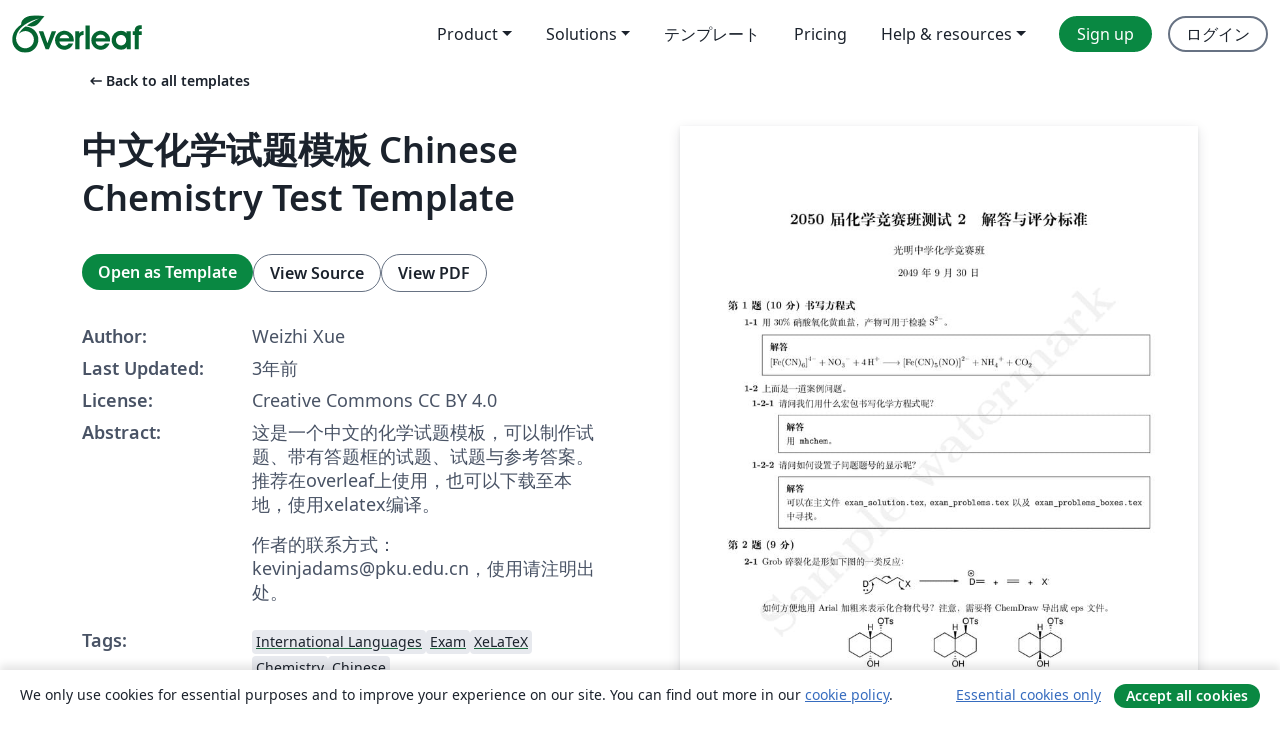

--- FILE ---
content_type: text/html; charset=utf-8
request_url: https://ja.overleaf.com/latex/templates/zhong-wen-hua-xue-shi-ti-mo-ban-chinese-chemistry-test-template/bnqwffnwhpjy
body_size: 13245
content:
<!DOCTYPE html><html lang="ja"><head><title translate="no">中文化学试题模板 Chinese Chemistry Test Template - Overleaf, オンラインLaTeXエディター</title><meta name="twitter:title" content="中文化学试题模板 Chinese Chemistry Test Template"><meta name="og:title" content="中文化学试题模板 Chinese Chemistry Test Template"><meta name="description" content="这是一个中文的化学试题模板，可以制作试题、带有答题框的试题、试题与参考答案。推荐在overleaf上使用，也可以下载至本地，使用xelatex编译。
作者的联系方式：kevinjadams@pku.edu.cn，使用请注明出处。"><meta itemprop="description" content="这是一个中文的化学试题模板，可以制作试题、带有答题框的试题、试题与参考答案。推荐在overleaf上使用，也可以下载至本地，使用xelatex编译。
作者的联系方式：kevinjadams@pku.edu.cn，使用请注明出处。"><meta itemprop="image" content="https://writelatex.s3.amazonaws.com/published_ver/27209.jpeg?X-Amz-Expires=14400&amp;X-Amz-Date=20260129T200427Z&amp;X-Amz-Algorithm=AWS4-HMAC-SHA256&amp;X-Amz-Credential=AKIAWJBOALPNFPV7PVH5/20260129/us-east-1/s3/aws4_request&amp;X-Amz-SignedHeaders=host&amp;X-Amz-Signature=5ef6b0c1a49df2bb3fe2093e9ef0cb5d744f63888d0481fd39ad1f5353fa487e"><meta name="image" content="https://writelatex.s3.amazonaws.com/published_ver/27209.jpeg?X-Amz-Expires=14400&amp;X-Amz-Date=20260129T200427Z&amp;X-Amz-Algorithm=AWS4-HMAC-SHA256&amp;X-Amz-Credential=AKIAWJBOALPNFPV7PVH5/20260129/us-east-1/s3/aws4_request&amp;X-Amz-SignedHeaders=host&amp;X-Amz-Signature=5ef6b0c1a49df2bb3fe2093e9ef0cb5d744f63888d0481fd39ad1f5353fa487e"><meta itemprop="name" content="Overleaf, the Online LaTeX Editor"><meta name="twitter:card" content="summary"><meta name="twitter:site" content="@overleaf"><meta name="twitter:description" content="簡単に使用できるオンラインLaTeXエディター。インストール不要、リアルタイムコラボレーション、バージョン管理、何百種類のLaTeXテンプレートなど多数の機能。"><meta name="twitter:image" content="https://cdn.overleaf.com/img/ol-brand/overleaf_og_logo.png"><meta property="fb:app_id" content="400474170024644"><meta property="og:description" content="簡単に使用できるオンラインLaTeXエディター。インストール不要、リアルタイムコラボレーション、バージョン管理、何百種類のLaTeXテンプレートなど多数の機能。"><meta property="og:image" content="https://cdn.overleaf.com/img/ol-brand/overleaf_og_logo.png"><meta property="og:type" content="website"><meta name="viewport" content="width=device-width, initial-scale=1.0, user-scalable=yes"><link rel="icon" sizes="32x32" href="https://cdn.overleaf.com/favicon-32x32.png"><link rel="icon" sizes="16x16" href="https://cdn.overleaf.com/favicon-16x16.png"><link rel="icon" href="https://cdn.overleaf.com/favicon.svg" type="image/svg+xml"><link rel="apple-touch-icon" href="https://cdn.overleaf.com/apple-touch-icon.png"><link rel="mask-icon" href="https://cdn.overleaf.com/mask-favicon.svg" color="#046530"><link rel="canonical" href="https://ja.overleaf.com/latex/templates/zhong-wen-hua-xue-shi-ti-mo-ban-chinese-chemistry-test-template/bnqwffnwhpjy"><link rel="manifest" href="https://cdn.overleaf.com/web.sitemanifest"><link rel="stylesheet" href="https://cdn.overleaf.com/stylesheets/main-style-1797d3b86e72e3b71ba5.css" id="main-stylesheet"><link rel="alternate" href="https://www.overleaf.com/latex/templates/zhong-wen-hua-xue-shi-ti-mo-ban-chinese-chemistry-test-template/bnqwffnwhpjy" hreflang="en"><link rel="alternate" href="https://cs.overleaf.com/latex/templates/zhong-wen-hua-xue-shi-ti-mo-ban-chinese-chemistry-test-template/bnqwffnwhpjy" hreflang="cs"><link rel="alternate" href="https://es.overleaf.com/latex/templates/zhong-wen-hua-xue-shi-ti-mo-ban-chinese-chemistry-test-template/bnqwffnwhpjy" hreflang="es"><link rel="alternate" href="https://pt.overleaf.com/latex/templates/zhong-wen-hua-xue-shi-ti-mo-ban-chinese-chemistry-test-template/bnqwffnwhpjy" hreflang="pt"><link rel="alternate" href="https://fr.overleaf.com/latex/templates/zhong-wen-hua-xue-shi-ti-mo-ban-chinese-chemistry-test-template/bnqwffnwhpjy" hreflang="fr"><link rel="alternate" href="https://de.overleaf.com/latex/templates/zhong-wen-hua-xue-shi-ti-mo-ban-chinese-chemistry-test-template/bnqwffnwhpjy" hreflang="de"><link rel="alternate" href="https://sv.overleaf.com/latex/templates/zhong-wen-hua-xue-shi-ti-mo-ban-chinese-chemistry-test-template/bnqwffnwhpjy" hreflang="sv"><link rel="alternate" href="https://tr.overleaf.com/latex/templates/zhong-wen-hua-xue-shi-ti-mo-ban-chinese-chemistry-test-template/bnqwffnwhpjy" hreflang="tr"><link rel="alternate" href="https://it.overleaf.com/latex/templates/zhong-wen-hua-xue-shi-ti-mo-ban-chinese-chemistry-test-template/bnqwffnwhpjy" hreflang="it"><link rel="alternate" href="https://cn.overleaf.com/latex/templates/zhong-wen-hua-xue-shi-ti-mo-ban-chinese-chemistry-test-template/bnqwffnwhpjy" hreflang="zh-CN"><link rel="alternate" href="https://no.overleaf.com/latex/templates/zhong-wen-hua-xue-shi-ti-mo-ban-chinese-chemistry-test-template/bnqwffnwhpjy" hreflang="no"><link rel="alternate" href="https://ru.overleaf.com/latex/templates/zhong-wen-hua-xue-shi-ti-mo-ban-chinese-chemistry-test-template/bnqwffnwhpjy" hreflang="ru"><link rel="alternate" href="https://da.overleaf.com/latex/templates/zhong-wen-hua-xue-shi-ti-mo-ban-chinese-chemistry-test-template/bnqwffnwhpjy" hreflang="da"><link rel="alternate" href="https://ko.overleaf.com/latex/templates/zhong-wen-hua-xue-shi-ti-mo-ban-chinese-chemistry-test-template/bnqwffnwhpjy" hreflang="ko"><link rel="alternate" href="https://ja.overleaf.com/latex/templates/zhong-wen-hua-xue-shi-ti-mo-ban-chinese-chemistry-test-template/bnqwffnwhpjy" hreflang="ja"><link rel="preload" href="https://cdn.overleaf.com/js/ja-json-d33d3043a601c16911d4.js" as="script" nonce="8I7j72z3dxOkC5bFu+3LYg=="><script type="text/javascript" nonce="8I7j72z3dxOkC5bFu+3LYg==" id="ga-loader" data-ga-token="UA-112092690-1" data-ga-token-v4="G-RV4YBCCCWJ" data-cookie-domain=".overleaf.com" data-session-analytics-id="355073e4-d32b-4ac9-801b-4f42627e2620">var gaSettings = document.querySelector('#ga-loader').dataset;
var gaid = gaSettings.gaTokenV4;
var gaToken = gaSettings.gaToken;
var cookieDomain = gaSettings.cookieDomain;
var sessionAnalyticsId = gaSettings.sessionAnalyticsId;
if(gaid) {
    var additionalGaConfig = sessionAnalyticsId ? { 'user_id': sessionAnalyticsId } : {};
    window.dataLayer = window.dataLayer || [];
    function gtag(){
        dataLayer.push(arguments);
    }
    gtag('js', new Date());
    gtag('config', gaid, { 'anonymize_ip': true, ...additionalGaConfig });
}
if (gaToken) {
    window.ga = window.ga || function () {
        (window.ga.q = window.ga.q || []).push(arguments);
    }, window.ga.l = 1 * new Date();
}
var loadGA = window.olLoadGA = function() {
    if (gaid) {
        var s = document.createElement('script');
        s.setAttribute('async', 'async');
        s.setAttribute('src', 'https://www.googletagmanager.com/gtag/js?id=' + gaid);
        document.querySelector('head').append(s);
    } 
    if (gaToken) {
        (function(i,s,o,g,r,a,m){i['GoogleAnalyticsObject']=r;i[r]=i[r]||function(){
        (i[r].q=i[r].q||[]).push(arguments)},i[r].l=1*new Date();a=s.createElement(o),
        m=s.getElementsByTagName(o)[0];a.async=1;a.src=g;m.parentNode.insertBefore(a,m)
        })(window,document,'script','//www.google-analytics.com/analytics.js','ga');
        ga('create', gaToken, cookieDomain.replace(/^\./, ""));
        ga('set', 'anonymizeIp', true);
        if (sessionAnalyticsId) {
            ga('set', 'userId', sessionAnalyticsId);
        }
        ga('send', 'pageview');
    }
};
// Check if consent given (features/cookie-banner)
var oaCookie = document.cookie.split('; ').find(function(cookie) {
    return cookie.startsWith('oa=');
});
if(oaCookie) {
    var oaCookieValue = oaCookie.split('=')[1];
    if(oaCookieValue === '1') {
        loadGA();
    }
}
</script><meta name="ol-csrfToken" content="NZTVm4ov-nBsolFggSGL-oivAb9_UHh9ctNY"><meta name="ol-baseAssetPath" content="https://cdn.overleaf.com/"><meta name="ol-mathJaxPath" content="/js/libs/mathjax-3.2.2/es5/tex-svg-full.js"><meta name="ol-dictionariesRoot" content="/js/dictionaries/0.0.3/"><meta name="ol-usersEmail" content=""><meta name="ol-ab" data-type="json" content="{}"><meta name="ol-user_id"><meta name="ol-i18n" data-type="json" content="{&quot;currentLangCode&quot;:&quot;ja&quot;}"><meta name="ol-ExposedSettings" data-type="json" content="{&quot;isOverleaf&quot;:true,&quot;appName&quot;:&quot;Overleaf&quot;,&quot;adminEmail&quot;:&quot;support@overleaf.com&quot;,&quot;dropboxAppName&quot;:&quot;Overleaf&quot;,&quot;ieeeBrandId&quot;:15,&quot;hasAffiliationsFeature&quot;:true,&quot;hasSamlFeature&quot;:true,&quot;samlInitPath&quot;:&quot;/saml/ukamf/init&quot;,&quot;hasLinkUrlFeature&quot;:true,&quot;hasLinkedProjectFileFeature&quot;:true,&quot;hasLinkedProjectOutputFileFeature&quot;:true,&quot;siteUrl&quot;:&quot;https://www.overleaf.com&quot;,&quot;emailConfirmationDisabled&quot;:false,&quot;maxEntitiesPerProject&quot;:2000,&quot;maxUploadSize&quot;:52428800,&quot;projectUploadTimeout&quot;:120000,&quot;recaptchaSiteKey&quot;:&quot;6LebiTwUAAAAAMuPyjA4pDA4jxPxPe2K9_ndL74Q&quot;,&quot;recaptchaDisabled&quot;:{&quot;invite&quot;:true,&quot;login&quot;:false,&quot;passwordReset&quot;:false,&quot;register&quot;:false,&quot;addEmail&quot;:false},&quot;textExtensions&quot;:[&quot;tex&quot;,&quot;latex&quot;,&quot;sty&quot;,&quot;cls&quot;,&quot;bst&quot;,&quot;bib&quot;,&quot;bibtex&quot;,&quot;txt&quot;,&quot;tikz&quot;,&quot;mtx&quot;,&quot;rtex&quot;,&quot;md&quot;,&quot;asy&quot;,&quot;lbx&quot;,&quot;bbx&quot;,&quot;cbx&quot;,&quot;m&quot;,&quot;lco&quot;,&quot;dtx&quot;,&quot;ins&quot;,&quot;ist&quot;,&quot;def&quot;,&quot;clo&quot;,&quot;ldf&quot;,&quot;rmd&quot;,&quot;lua&quot;,&quot;gv&quot;,&quot;mf&quot;,&quot;yml&quot;,&quot;yaml&quot;,&quot;lhs&quot;,&quot;mk&quot;,&quot;xmpdata&quot;,&quot;cfg&quot;,&quot;rnw&quot;,&quot;ltx&quot;,&quot;inc&quot;],&quot;editableFilenames&quot;:[&quot;latexmkrc&quot;,&quot;.latexmkrc&quot;,&quot;makefile&quot;,&quot;gnumakefile&quot;],&quot;validRootDocExtensions&quot;:[&quot;tex&quot;,&quot;Rtex&quot;,&quot;ltx&quot;,&quot;Rnw&quot;],&quot;fileIgnorePattern&quot;:&quot;**/{{__MACOSX,.git,.texpadtmp,.R}{,/**},.!(latexmkrc),*.{dvi,aux,log,toc,out,pdfsync,synctex,synctex(busy),fdb_latexmk,fls,nlo,ind,glo,gls,glg,bbl,blg,doc,docx,gz,swp}}&quot;,&quot;sentryAllowedOriginRegex&quot;:&quot;^(https://[a-z]+\\\\.overleaf.com|https://cdn.overleaf.com|https://compiles.overleafusercontent.com)/&quot;,&quot;sentryDsn&quot;:&quot;https://4f0989f11cb54142a5c3d98b421b930a@app.getsentry.com/34706&quot;,&quot;sentryEnvironment&quot;:&quot;production&quot;,&quot;sentryRelease&quot;:&quot;d7a3252fc4590f5fd12ed1b882faca7e38f3a208&quot;,&quot;hotjarId&quot;:&quot;5148484&quot;,&quot;hotjarVersion&quot;:&quot;6&quot;,&quot;enableSubscriptions&quot;:true,&quot;gaToken&quot;:&quot;UA-112092690-1&quot;,&quot;gaTokenV4&quot;:&quot;G-RV4YBCCCWJ&quot;,&quot;propensityId&quot;:&quot;propensity-001384&quot;,&quot;cookieDomain&quot;:&quot;.overleaf.com&quot;,&quot;templateLinks&quot;:[{&quot;name&quot;:&quot;Journal articles&quot;,&quot;url&quot;:&quot;/gallery/tagged/academic-journal&quot;,&quot;trackingKey&quot;:&quot;academic-journal&quot;},{&quot;name&quot;:&quot;Books&quot;,&quot;url&quot;:&quot;/gallery/tagged/book&quot;,&quot;trackingKey&quot;:&quot;book&quot;},{&quot;name&quot;:&quot;Formal letters&quot;,&quot;url&quot;:&quot;/gallery/tagged/formal-letter&quot;,&quot;trackingKey&quot;:&quot;formal-letter&quot;},{&quot;name&quot;:&quot;Assignments&quot;,&quot;url&quot;:&quot;/gallery/tagged/homework&quot;,&quot;trackingKey&quot;:&quot;homework-assignment&quot;},{&quot;name&quot;:&quot;Posters&quot;,&quot;url&quot;:&quot;/gallery/tagged/poster&quot;,&quot;trackingKey&quot;:&quot;poster&quot;},{&quot;name&quot;:&quot;Presentations&quot;,&quot;url&quot;:&quot;/gallery/tagged/presentation&quot;,&quot;trackingKey&quot;:&quot;presentation&quot;},{&quot;name&quot;:&quot;Reports&quot;,&quot;url&quot;:&quot;/gallery/tagged/report&quot;,&quot;trackingKey&quot;:&quot;lab-report&quot;},{&quot;name&quot;:&quot;CVs and résumés&quot;,&quot;url&quot;:&quot;/gallery/tagged/cv&quot;,&quot;trackingKey&quot;:&quot;cv&quot;},{&quot;name&quot;:&quot;Theses&quot;,&quot;url&quot;:&quot;/gallery/tagged/thesis&quot;,&quot;trackingKey&quot;:&quot;thesis&quot;},{&quot;name&quot;:&quot;view_all&quot;,&quot;url&quot;:&quot;/latex/templates&quot;,&quot;trackingKey&quot;:&quot;view-all&quot;}],&quot;labsEnabled&quot;:true,&quot;wikiEnabled&quot;:true,&quot;templatesEnabled&quot;:true,&quot;cioWriteKey&quot;:&quot;2530db5896ec00db632a&quot;,&quot;cioSiteId&quot;:&quot;6420c27bb72163938e7d&quot;,&quot;linkedInInsightsPartnerId&quot;:&quot;7472905&quot;}"><meta name="ol-splitTestVariants" data-type="json" content="{&quot;hotjar-marketing&quot;:&quot;default&quot;}"><meta name="ol-splitTestInfo" data-type="json" content="{&quot;hotjar-marketing&quot;:{&quot;phase&quot;:&quot;release&quot;,&quot;badgeInfo&quot;:{&quot;tooltipText&quot;:&quot;&quot;,&quot;url&quot;:&quot;&quot;}}}"><meta name="ol-algolia" data-type="json" content="{&quot;appId&quot;:&quot;SK53GL4JLY&quot;,&quot;apiKey&quot;:&quot;9ac63d917afab223adbd2cd09ad0eb17&quot;,&quot;indexes&quot;:{&quot;wiki&quot;:&quot;learn-wiki&quot;,&quot;gallery&quot;:&quot;gallery-production&quot;}}"><meta name="ol-isManagedAccount" data-type="boolean"><meta name="ol-shouldLoadHotjar" data-type="boolean"></head><body class="website-redesign" data-theme="default"><a class="skip-to-content" href="#main-content">Skip to content</a><nav class="navbar navbar-default navbar-main navbar-expand-lg website-redesign-navbar" aria-label="Primary"><div class="container-fluid navbar-container"><div class="navbar-header"><a class="navbar-brand" href="/" aria-label="Overleaf"><div class="navbar-logo"></div></a></div><button class="navbar-toggler collapsed" id="navbar-toggle-btn" type="button" data-bs-toggle="collapse" data-bs-target="#navbar-main-collapse" aria-controls="navbar-main-collapse" aria-expanded="false" aria-label="Toggle ナビゲーション"><span class="material-symbols" aria-hidden="true" translate="no">menu</span></button><div class="navbar-collapse collapse" id="navbar-main-collapse"><ul class="nav navbar-nav navbar-right ms-auto" role="menubar"><!-- loop over header_extras--><li class="dropdown subdued" role="none"><button class="dropdown-toggle" aria-haspopup="true" aria-expanded="false" data-bs-toggle="dropdown" role="menuitem" event-tracking="menu-expand" event-tracking-mb="true" event-tracking-trigger="click" event-segmentation="{&quot;item&quot;:&quot;product&quot;,&quot;location&quot;:&quot;top-menu&quot;}">Product</button><ul class="dropdown-menu dropdown-menu-end" role="menu"><li role="none"><a class="dropdown-item" role="menuitem" href="/about/features-overview" event-tracking="menu-click" event-tracking-mb="true" event-tracking-trigger="click" event-segmentation='{"item":"premium-features","location":"top-menu"}'>機能</a></li><li role="none"><a class="dropdown-item" role="menuitem" href="/about/ai-features" event-tracking="menu-click" event-tracking-mb="true" event-tracking-trigger="click" event-segmentation='{"item":"ai-features","location":"top-menu"}'>AI</a></li></ul></li><li class="dropdown subdued" role="none"><button class="dropdown-toggle" aria-haspopup="true" aria-expanded="false" data-bs-toggle="dropdown" role="menuitem" event-tracking="menu-expand" event-tracking-mb="true" event-tracking-trigger="click" event-segmentation="{&quot;item&quot;:&quot;solutions&quot;,&quot;location&quot;:&quot;top-menu&quot;}">Solutions</button><ul class="dropdown-menu dropdown-menu-end" role="menu"><li role="none"><a class="dropdown-item" role="menuitem" href="/for/enterprises" event-tracking="menu-click" event-tracking-mb="true" event-tracking-trigger="click" event-segmentation='{"item":"enterprises","location":"top-menu"}'>For business</a></li><li role="none"><a class="dropdown-item" role="menuitem" href="/for/universities" event-tracking="menu-click" event-tracking-mb="true" event-tracking-trigger="click" event-segmentation='{"item":"universities","location":"top-menu"}'>For universities</a></li><li role="none"><a class="dropdown-item" role="menuitem" href="/for/government" event-tracking="menu-click" event-tracking-mb="true" event-tracking-trigger="click" event-segmentation='{"item":"government","location":"top-menu"}'>For government</a></li><li role="none"><a class="dropdown-item" role="menuitem" href="/for/publishers" event-tracking="menu-click" event-tracking-mb="true" event-tracking-trigger="click" event-segmentation='{"item":"publishers","location":"top-menu"}'>For publishers</a></li><li role="none"><a class="dropdown-item" role="menuitem" href="/about/customer-stories" event-tracking="menu-click" event-tracking-mb="true" event-tracking-trigger="click" event-segmentation='{"item":"customer-stories","location":"top-menu"}'>Customer stories</a></li></ul></li><li class="subdued" role="none"><a class="nav-link subdued" role="menuitem" href="/latex/templates" event-tracking="menu-click" event-tracking-mb="true" event-tracking-trigger="click" event-segmentation='{"item":"templates","location":"top-menu"}'>テンプレート</a></li><li class="subdued" role="none"><a class="nav-link subdued" role="menuitem" href="/user/subscription/plans" event-tracking="menu-click" event-tracking-mb="true" event-tracking-trigger="click" event-segmentation='{"item":"pricing","location":"top-menu"}'>Pricing</a></li><li class="dropdown subdued nav-item-help" role="none"><button class="dropdown-toggle" aria-haspopup="true" aria-expanded="false" data-bs-toggle="dropdown" role="menuitem" event-tracking="menu-expand" event-tracking-mb="true" event-tracking-trigger="click" event-segmentation="{&quot;item&quot;:&quot;help-and-resources&quot;,&quot;location&quot;:&quot;top-menu&quot;}">Help & resources</button><ul class="dropdown-menu dropdown-menu-end" role="menu"><li role="none"><a class="dropdown-item" role="menuitem" href="/learn" event-tracking="menu-click" event-tracking-mb="true" event-tracking-trigger="click" event-segmentation='{"item":"learn","location":"top-menu"}'>ドキュメンテーション</a></li><li role="none"><a class="dropdown-item" role="menuitem" href="/for/community/resources" event-tracking="menu-click" event-tracking-mb="true" event-tracking-trigger="click" event-segmentation='{"item":"help-guides","location":"top-menu"}'>Help guides</a></li><li role="none"><a class="dropdown-item" role="menuitem" href="/about/why-latex" event-tracking="menu-click" event-tracking-mb="true" event-tracking-trigger="click" event-segmentation='{"item":"why-latex","location":"top-menu"}'>Why LaTeX?</a></li><li role="none"><a class="dropdown-item" role="menuitem" href="/blog" event-tracking="menu-click" event-tracking-mb="true" event-tracking-trigger="click" event-segmentation='{"item":"blog","location":"top-menu"}'>ブログ</a></li><li role="none"><a class="dropdown-item" role="menuitem" data-ol-open-contact-form-modal="contact-us" data-bs-target="#contactUsModal" href data-bs-toggle="modal" event-tracking="menu-click" event-tracking-mb="true" event-tracking-trigger="click" event-segmentation='{"item":"contact","location":"top-menu"}'><span>お問い合わせ</span></a></li></ul></li><!-- logged out--><!-- register link--><li class="primary" role="none"><a class="nav-link" role="menuitem" href="/register" event-tracking="menu-click" event-tracking-action="clicked" event-tracking-trigger="click" event-tracking-mb="true" event-segmentation='{"page":"/latex/templates/zhong-wen-hua-xue-shi-ti-mo-ban-chinese-chemistry-test-template/bnqwffnwhpjy","item":"register","location":"top-menu"}'>Sign up</a></li><!-- login link--><li role="none"><a class="nav-link" role="menuitem" href="/login" event-tracking="menu-click" event-tracking-action="clicked" event-tracking-trigger="click" event-tracking-mb="true" event-segmentation='{"page":"/latex/templates/zhong-wen-hua-xue-shi-ti-mo-ban-chinese-chemistry-test-template/bnqwffnwhpjy","item":"login","location":"top-menu"}'>ログイン</a></li><!-- projects link and account menu--></ul></div></div></nav><main class="gallery content content-page" id="main-content"><div class="container"><div class="row previous-page-link-container"><div class="col-lg-6"><a class="previous-page-link" href="/latex/templates"><span class="material-symbols material-symbols-rounded" aria-hidden="true" translate="no">arrow_left_alt</span>Back to all templates</a></div></div><div class="row"><div class="col-md-6 template-item-left-section"><div class="row"><div class="col-md-12"><div class="gallery-item-title"><h1 class="h2">中文化学试题模板 Chinese Chemistry Test Template</h1></div></div></div><div class="row cta-links-container"><div class="col-md-12 cta-links"><a class="btn btn-primary cta-link" href="/project/new/template/27209?id=501557907&amp;latexEngine=xelatex&amp;mainFile=exam_solution.tex&amp;templateName=%E4%B8%AD%E6%96%87%E5%8C%96%E5%AD%A6%E8%AF%95%E9%A2%98%E6%A8%A1%E6%9D%BF+Chinese+Chemistry+Test+Template&amp;texImage=texlive-full%3A2025.1" event-tracking-mb="true" event-tracking="gallery-open-template" event-tracking-trigger="click">Open as Template</a><button class="btn btn-secondary cta-link" data-bs-toggle="modal" data-bs-target="#modalViewSource" event-tracking-mb="true" event-tracking="gallery-view-source" event-tracking-trigger="click">View Source</button><a class="btn btn-secondary cta-link" href="/latex/templates/zhong-wen-hua-xue-shi-ti-mo-ban-chinese-chemistry-test-template/bnqwffnwhpjy.pdf" target="_blank" event-tracking-mb="true" event-tracking="gallery-download-pdf" event-tracking-trigger="click">View PDF</a></div></div><div class="template-details-container"><div class="template-detail"><div><b>Author:</b></div><div>Weizhi Xue</div></div><div class="template-detail"><div><b>Last Updated:</b></div><div><span data-bs-toggle="tooltip" data-bs-placement="bottom" data-timestamp-for-title="1671975886">3年前</span></div></div><div class="template-detail"><div><b>License:</b></div><div>Creative Commons CC BY 4.0</div></div><div class="template-detail"><div><b>Abstract:</b></div><div class="gallery-abstract" data-ol-mathjax><p>这是一个中文的化学试题模板，可以制作试题、带有答题框的试题、试题与参考答案。推荐在overleaf上使用，也可以下载至本地，使用xelatex编译。</p>
<p>作者的联系方式：kevinjadams@pku.edu.cn，使用请注明出处。</p></div></div><div class="template-detail tags"><div><b>Tags:</b></div><div><div class="badge-link-list"><a class="badge-link badge-link-light" href="/gallery/tagged/international-languages"><span class="badge text-dark bg-light"><span class="badge-content" data-badge-tooltip data-bs-placement="bottom" data-bs-title="International Languages">International Languages</span></span></a><a class="badge-link badge-link-light" href="/gallery/tagged/exam"><span class="badge text-dark bg-light"><span class="badge-content" data-badge-tooltip data-bs-placement="bottom" data-bs-title="Exam">Exam</span></span></a><a class="badge-link badge-link-light" href="/gallery/tagged/xelatex"><span class="badge text-dark bg-light"><span class="badge-content" data-badge-tooltip data-bs-placement="bottom" data-bs-title="XeLaTeX">XeLaTeX</span></span></a><a class="badge-link badge-link-light" href="/gallery/tagged/chemistry"><span class="badge text-dark bg-light"><span class="badge-content" data-badge-tooltip data-bs-placement="bottom" data-bs-title="Chemistry">Chemistry</span></span></a><a class="badge-link badge-link-light" href="/gallery/tagged/chinese"><span class="badge text-dark bg-light"><span class="badge-content" data-badge-tooltip data-bs-placement="bottom" data-bs-title="Chinese">Chinese</span></span></a></div></div></div></div></div><div class="col-md-6 template-item-right-section"><div class="entry"><div class="row"><div class="col-md-12"><div class="gallery-large-pdf-preview"><img src="https://writelatex.s3.amazonaws.com/published_ver/27209.jpeg?X-Amz-Expires=14400&amp;X-Amz-Date=20260129T200427Z&amp;X-Amz-Algorithm=AWS4-HMAC-SHA256&amp;X-Amz-Credential=AKIAWJBOALPNFPV7PVH5/20260129/us-east-1/s3/aws4_request&amp;X-Amz-SignedHeaders=host&amp;X-Amz-Signature=5ef6b0c1a49df2bb3fe2093e9ef0cb5d744f63888d0481fd39ad1f5353fa487e" alt="中文化学试题模板 Chinese Chemistry Test Template"></div></div></div></div></div></div><div class="row section-row"><div class="col-md-12"><div class="begin-now-card"><div class="card card-pattern"><div class="card-body"><p class="dm-mono"><span class="font-size-display-xs"><span class="text-purple-bright">\begin</span><wbr><span class="text-green-bright">{</span><span>now</span><span class="text-green-bright">}</span></span></p><p>Discover why over 25 million people worldwide trust Overleaf with their work.</p><p class="card-links"><a class="btn btn-primary card-link" href="/register">Sign up for free</a><a class="btn card-link btn-secondary" href="/user/subscription/plans">Explore all plans</a></p></div></div></div></div></div></div></main><div class="modal fade" id="modalViewSource" tabindex="-1" role="dialog" aria-labelledby="modalViewSourceTitle" aria-hidden="true"><div class="modal-dialog" role="document"><div class="modal-content"><div class="modal-header"><h3 class="modal-title" id="modalViewSourceTitle">ソース</h3><button class="btn-close" type="button" data-bs-dismiss="modal" aria-label="Close"></button></div><div class="modal-body"><pre><code>\newif\ifkey \keytrue
\newif\ifanswer \answerfalse

\ifkey \documentclass[answers,10.5pt]{exam}
\else \documentclass[10.5pt]{exam}
\fi

\input{exam_info.tex}

\newcommand{\thisdoctype}{试题}
\ifkey \renewcommand{\thisdoctype}{试题与答卷} \fi
\ifkey \renewcommand{\thisdoctype}{解答与评分标准} \fi

\usepackage{ctex}
\usepackage{amsmath}
\usepackage{amssymb}
\usepackage{array}
\usepackage{bicaption}
\usepackage{booktabs}
\usepackage{braket}
\usepackage[justification=centering]{caption}
\captionsetup{font={small, bf}, skip=1pt}
\usepackage{cite}
\usepackage{comment}
\usepackage{framed}
\usepackage{geometry}
\geometry{left = 2.0cm, right = 2.0 cm, top = 2.0 cm, bottom = 2.0 cm}
\usepackage{graphicx}
\graphicspath{{figures/}} % ---!!!Specify the directory of your figures!!!---
\usepackage{lipsum}
\usepackage{mhchem}
\usepackage{multicol}
\usepackage{sectsty}
\usepackage{threeparttable}
\sectionfont{\centering}
% \setCJKmainfont{方正新书宋简体}[BoldFont=方正小标宋简体]
%\setCJKsansfont{Source Han Sans}
\usepackage{unicode-math}
% \setmainfont{XITS}
% \setmathfont{XITS Math}
\setsansfont{Arial}

% Defining Math Operators
\def\d{\mathrm{d}} % 微分算符的简化写法
\def\e{\mathrm{e}} % 指数e的简化写法
\def\i{\mathrm{i}} % 复数单位i的简化写法
\def\deg{\ensuremath{^{\circ}}} % 直接输入度
\def\degC{\ensuremath{^{\circ} \mathrm{C}}} % 优雅地输入摄氏度。这里为了和习惯对应，我们的
\def\Jmol{\ensuremath{\mathrm{J\cdot mol^{-1}}}} % KJ mol-1的简化命令。
\def\JmolK{\ensuremath{\mathrm{J\cdot mol^{-1}\cdot K^{-1}}}}
\def\kJmol{\ensuremath{\mathrm{kJ\cdot mol^{-1}}}}
\def\molpl{\ensuremath{\mathrm{mol\cdot L^{-1}}}}
\def\mmolpl{\ensuremath{\mathrm{mmol\cdot L^{-1}}}}
\def\kPa{\ensuremath{\mathrm{kPa}}}
\def\V{\ensuremath{\mathrm{V}}}

\newcommand{\tr}[1]{\textrm{#1}}
\newcommand{\Tr}[1]{\textrm{Tr}\left[#1\right]}
\newcommand{\ve}{\varepsilon} % epsilon的简化写法
\newcommand{\mm}{\mathrm} % mathrm的简化命令
\newcommand{\mb}{\mathbf}
\newcommand{\mc}{\mathcal}
\newcommand{\p}{\partial} % 偏微分算符的简化写法

% 设置题首，接受一个参数，将其放大、加粗
\newcommand{\questiontitle}[1]{\textbf{\large #1}}
% 设置化合物代号，接受一个参数，将其设置为 Arial 加粗
\newcommand{\compcode}[1]{\textbf{\textsf{#1}}}
% 设置答题框，接受一个参数，为答题框高度，默认只在答题纸制作 (\answertrue) 时使用
% 使用案例： \answerbox{5cm}
\newcommand{\answerbox}[1]{
    \ifanswer
    \begin{frame}{}
        \vspace{#1}
    \end{frame}
    \fi
}

\pagestyle{headandfoot}
\firstpageheadrule
\firstpageheader{\institution}{\testname}{\thisdoctype}
\runningheader{\institution}{\testname}{\thisdoctype}
\runningheadrule
\firstpagefooter{}{第\thepage\ 页（共\numpages 页）}{}
\runningfooter{}{第\thepage\ 页（共\numpages 页）}{}
\renewcommand{\solutiontitle}{\noindent\textbf{解答 }\par\noindent}
\renewcommand{\questionlabel}{\textbf{\large 第 \thequestion 题}}
\renewcommand{\thepartno}{\arabic{partno}}
\renewcommand{\partlabel}{\textbf{\thequestion-\thepartno}}
\renewcommand{\thesubpart}{\arabic{subpart}}
\renewcommand{\subpartlabel}{\textbf{\thequestion-\thepartno-\thesubpart}}
% Setting how the scores display
\pointname{ 分}
\pointformat{\textbf{\large(\thepoints)}}
\usepackage{draftwatermark, everypage}
\SetWatermarkText{\textbf{\watermarktext}}
\SetWatermarkLightness{0.95}
\SetWatermarkScale{0.4}

\begin{document}
    \title{\textbf{\testname \quad \thisdoctype}}
    \author{\institution}
    \date{\testdate}
    \maketitle

    \ifanswer \input{coverpage.tex} \fi
    
    \begin{questions}
        \input{1_equations.tex}
        \input{9_org1.tex}
    \end{questions}
\end{document}</code></pre></div><div class="modal-footer"><button class="btn btn-secondary" type="button" data-bs-dismiss="modal">閉じる</button></div></div></div></div><footer class="fat-footer hidden-print website-redesign-fat-footer"><div class="fat-footer-container"><div class="fat-footer-sections"><div class="footer-section" id="footer-brand"><a class="footer-brand" href="/" aria-label="Overleaf"></a></div><div class="footer-section"><h2 class="footer-section-heading">概要</h2><ul class="list-unstyled"><li><a href="/about">About us</a></li><li><a href="https://digitalscience.pinpointhq.com/">Careers</a></li><li><a href="/blog">ブログ</a></li></ul></div><div class="footer-section"><h2 class="footer-section-heading">Solutions</h2><ul class="list-unstyled"><li><a href="/for/enterprises">For business</a></li><li><a href="/for/universities">For universities</a></li><li><a href="/for/government">For government</a></li><li><a href="/for/publishers">For publishers</a></li><li><a href="/about/customer-stories">Customer stories</a></li></ul></div><div class="footer-section"><h2 class="footer-section-heading">Learn</h2><ul class="list-unstyled"><li><a href="/learn/latex/Learn_LaTeX_in_30_minutes">Learn LaTeX in 30 minutes</a></li><li><a href="/latex/templates">テンプレート</a></li><li><a href="/events/webinars">Webinars</a></li><li><a href="/learn/latex/Tutorials">Tutorials</a></li><li><a href="/learn/latex/Inserting_Images">How to insert images</a></li><li><a href="/learn/latex/Tables">How to create tables</a></li></ul></div><div class="footer-section"><h2 class="footer-section-heading">Pricing</h2><ul class="list-unstyled"><li><a href="/user/subscription/plans?itm_referrer=footer-for-indv">For individuals</a></li><li><a href="/user/subscription/plans?plan=group&amp;itm_referrer=footer-for-groups">For groups and organizations</a></li><li><a href="/user/subscription/plans?itm_referrer=footer-for-students#student-annual">For students</a></li></ul></div><div class="footer-section"><h2 class="footer-section-heading">Get involved</h2><ul class="list-unstyled"><li><a href="https://forms.gle/67PSpN1bLnjGCmPQ9">Let us know what you think</a></li></ul></div><div class="footer-section"><h2 class="footer-section-heading">ヘルプ</h2><ul class="list-unstyled"><li><a href="/learn">ドキュメンテーション </a></li><li><a href="/contact">Contact us </a></li><li><a href="https://status.overleaf.com/">Website status</a></li></ul></div></div><div class="fat-footer-base"><div class="fat-footer-base-section fat-footer-base-meta"><div class="fat-footer-base-item"><div class="fat-footer-base-copyright">© 2026 Overleaf</div><a href="/legal">Privacy and Terms</a><a href="https://www.digital-science.com/security-certifications/">Compliance</a></div><ul class="fat-footer-base-item list-unstyled fat-footer-base-language"><li class="dropdown dropup subdued language-picker" dropdown><button class="btn btn-link btn-inline-link" id="language-picker-toggle" dropdown-toggle data-ol-lang-selector-tooltip data-bs-toggle="dropdown" aria-haspopup="true" aria-expanded="false" aria-label="Select 言語" tooltip="言語" title="言語"><span class="material-symbols" aria-hidden="true" translate="no">translate</span>&nbsp;<span class="language-picker-text">日本語</span></button><ul class="dropdown-menu dropdown-menu-sm-width" role="menu" aria-labelledby="language-picker-toggle"><li class="dropdown-header">言語</li><li class="lng-option"><a class="menu-indent dropdown-item" href="https://www.overleaf.com/latex/templates/zhong-wen-hua-xue-shi-ti-mo-ban-chinese-chemistry-test-template/bnqwffnwhpjy" role="menuitem" aria-selected="false">English</a></li><li class="lng-option"><a class="menu-indent dropdown-item" href="https://cs.overleaf.com/latex/templates/zhong-wen-hua-xue-shi-ti-mo-ban-chinese-chemistry-test-template/bnqwffnwhpjy" role="menuitem" aria-selected="false">Čeština</a></li><li class="lng-option"><a class="menu-indent dropdown-item" href="https://es.overleaf.com/latex/templates/zhong-wen-hua-xue-shi-ti-mo-ban-chinese-chemistry-test-template/bnqwffnwhpjy" role="menuitem" aria-selected="false">Español</a></li><li class="lng-option"><a class="menu-indent dropdown-item" href="https://pt.overleaf.com/latex/templates/zhong-wen-hua-xue-shi-ti-mo-ban-chinese-chemistry-test-template/bnqwffnwhpjy" role="menuitem" aria-selected="false">Português</a></li><li class="lng-option"><a class="menu-indent dropdown-item" href="https://fr.overleaf.com/latex/templates/zhong-wen-hua-xue-shi-ti-mo-ban-chinese-chemistry-test-template/bnqwffnwhpjy" role="menuitem" aria-selected="false">Français</a></li><li class="lng-option"><a class="menu-indent dropdown-item" href="https://de.overleaf.com/latex/templates/zhong-wen-hua-xue-shi-ti-mo-ban-chinese-chemistry-test-template/bnqwffnwhpjy" role="menuitem" aria-selected="false">Deutsch</a></li><li class="lng-option"><a class="menu-indent dropdown-item" href="https://sv.overleaf.com/latex/templates/zhong-wen-hua-xue-shi-ti-mo-ban-chinese-chemistry-test-template/bnqwffnwhpjy" role="menuitem" aria-selected="false">Svenska</a></li><li class="lng-option"><a class="menu-indent dropdown-item" href="https://tr.overleaf.com/latex/templates/zhong-wen-hua-xue-shi-ti-mo-ban-chinese-chemistry-test-template/bnqwffnwhpjy" role="menuitem" aria-selected="false">Türkçe</a></li><li class="lng-option"><a class="menu-indent dropdown-item" href="https://it.overleaf.com/latex/templates/zhong-wen-hua-xue-shi-ti-mo-ban-chinese-chemistry-test-template/bnqwffnwhpjy" role="menuitem" aria-selected="false">Italiano</a></li><li class="lng-option"><a class="menu-indent dropdown-item" href="https://cn.overleaf.com/latex/templates/zhong-wen-hua-xue-shi-ti-mo-ban-chinese-chemistry-test-template/bnqwffnwhpjy" role="menuitem" aria-selected="false">简体中文</a></li><li class="lng-option"><a class="menu-indent dropdown-item" href="https://no.overleaf.com/latex/templates/zhong-wen-hua-xue-shi-ti-mo-ban-chinese-chemistry-test-template/bnqwffnwhpjy" role="menuitem" aria-selected="false">Norsk</a></li><li class="lng-option"><a class="menu-indent dropdown-item" href="https://ru.overleaf.com/latex/templates/zhong-wen-hua-xue-shi-ti-mo-ban-chinese-chemistry-test-template/bnqwffnwhpjy" role="menuitem" aria-selected="false">Русский</a></li><li class="lng-option"><a class="menu-indent dropdown-item" href="https://da.overleaf.com/latex/templates/zhong-wen-hua-xue-shi-ti-mo-ban-chinese-chemistry-test-template/bnqwffnwhpjy" role="menuitem" aria-selected="false">Dansk</a></li><li class="lng-option"><a class="menu-indent dropdown-item" href="https://ko.overleaf.com/latex/templates/zhong-wen-hua-xue-shi-ti-mo-ban-chinese-chemistry-test-template/bnqwffnwhpjy" role="menuitem" aria-selected="false">한국어</a></li><li class="lng-option"><a class="menu-indent dropdown-item active" href="https://ja.overleaf.com/latex/templates/zhong-wen-hua-xue-shi-ti-mo-ban-chinese-chemistry-test-template/bnqwffnwhpjy" role="menuitem" aria-selected="true">日本語<span class="material-symbols dropdown-item-trailing-icon" aria-hidden="true" translate="no">check</span></a></li></ul></li></ul></div><div class="fat-footer-base-section fat-footer-base-social"><div class="fat-footer-base-item"><a class="fat-footer-social x-logo" href="https://x.com/overleaf"><svg xmlns="http://www.w3.org/2000/svg" viewBox="0 0 1200 1227" height="25"><path d="M714.163 519.284L1160.89 0H1055.03L667.137 450.887L357.328 0H0L468.492 681.821L0 1226.37H105.866L515.491 750.218L842.672 1226.37H1200L714.137 519.284H714.163ZM569.165 687.828L521.697 619.934L144.011 79.6944H306.615L611.412 515.685L658.88 583.579L1055.08 1150.3H892.476L569.165 687.854V687.828Z"></path></svg><span class="visually-hidden">Overleaf on X</span></a><a class="fat-footer-social facebook-logo" href="https://www.facebook.com/overleaf.editor"><svg xmlns="http://www.w3.org/2000/svg" viewBox="0 0 666.66668 666.66717" height="25"><defs><clipPath id="a" clipPathUnits="userSpaceOnUse"><path d="M0 700h700V0H0Z"></path></clipPath></defs><g clip-path="url(#a)" transform="matrix(1.33333 0 0 -1.33333 -133.333 800)"><path class="background" d="M0 0c0 138.071-111.929 250-250 250S-500 138.071-500 0c0-117.245 80.715-215.622 189.606-242.638v166.242h-51.552V0h51.552v32.919c0 85.092 38.508 124.532 122.048 124.532 15.838 0 43.167-3.105 54.347-6.211V81.986c-5.901.621-16.149.932-28.882.932-40.993 0-56.832-15.528-56.832-55.9V0h81.659l-14.028-76.396h-67.631v-171.773C-95.927-233.218 0-127.818 0 0" fill="#0866ff" transform="translate(600 350)"></path><path class="text" d="m0 0 14.029 76.396H-67.63v27.019c0 40.372 15.838 55.899 56.831 55.899 12.733 0 22.981-.31 28.882-.931v69.253c-11.18 3.106-38.509 6.212-54.347 6.212-83.539 0-122.048-39.441-122.048-124.533V76.396h-51.552V0h51.552v-166.242a250.559 250.559 0 0 1 60.394-7.362c10.254 0 20.358.632 30.288 1.831V0Z" fill="#fff" transform="translate(447.918 273.604)"></path></g></svg><span class="visually-hidden">Overleaf on Facebook</span></a><a class="fat-footer-social linkedin-logo" href="https://www.linkedin.com/company/writelatex-limited"><svg xmlns="http://www.w3.org/2000/svg" viewBox="0 0 72 72" height="25"><g fill="none" fill-rule="evenodd"><path class="background" fill="#2867b2" d="M8 72h56a8 8 0 0 0 8-8V8a8 8 0 0 0-8-8H8a8 8 0 0 0-8 8v56a8 8 0 0 0 8 8"></path><path class="text" fill="#FFF" d="M62 62H51.316V43.802c0-4.99-1.896-7.777-5.845-7.777-4.296 0-6.54 2.901-6.54 7.777V62H28.632V27.333H38.93v4.67s3.096-5.729 10.453-5.729c7.353 0 12.617 4.49 12.617 13.777zM16.35 22.794c-3.508 0-6.35-2.864-6.35-6.397C10 12.864 12.842 10 16.35 10c3.507 0 6.347 2.864 6.347 6.397 0 3.533-2.84 6.397-6.348 6.397ZM11.032 62h10.736V27.333H11.033V62"></path></g></svg><span class="visually-hidden">Overleaf on LinkedIn</span></a></div></div></div></div></footer><section class="cookie-banner hidden-print hidden" aria-label="Cookie banner"><div class="cookie-banner-content">We only use cookies for essential purposes and to improve your experience on our site. You can find out more in our <a href="/legal#Cookies">cookie policy</a>.</div><div class="cookie-banner-actions"><button class="btn btn-link btn-sm" type="button" data-ol-cookie-banner-set-consent="essential">Essential cookies only</button><button class="btn btn-primary btn-sm" type="button" data-ol-cookie-banner-set-consent="all">Accept all cookies</button></div></section><div class="modal fade" id="contactUsModal" tabindex="-1" aria-labelledby="contactUsModalLabel" data-ol-contact-form-modal="contact-us"><div class="modal-dialog"><form name="contactForm" data-ol-async-form data-ol-contact-form data-ol-contact-form-with-search="true" role="form" aria-label="お問い合わせ" action="/support"><input name="inbox" type="hidden" value="support"><div class="modal-content"><div class="modal-header"><h4 class="modal-title" id="contactUsModalLabel">お問い合わせ</h4><button class="btn-close" type="button" data-bs-dismiss="modal" aria-label="閉じる"><span aria-hidden="true"></span></button></div><div class="modal-body"><div data-ol-not-sent><div class="modal-form-messages"><div class="form-messages-bottom-margin" data-ol-form-messages-new-style="" role="alert"></div><div class="notification notification-type-error" hidden data-ol-custom-form-message="error_performing_request" role="alert" aria-live="polite"><div class="notification-icon"><span class="material-symbols" aria-hidden="true" translate="no">error</span></div><div class="notification-content text-left">Something went wrong. Please try again..</div></div></div><label class="form-label" for="contact-us-email-850">電子メール</label><div class="mb-3"><input class="form-control" name="email" id="contact-us-email-850" required type="email" spellcheck="false" maxlength="255" value="" data-ol-contact-form-email-input></div><div class="form-group"><label class="form-label" for="contact-us-subject-850">件名</label><div class="mb-3"><input class="form-control" name="subject" id="contact-us-subject-850" required autocomplete="off" maxlength="255"><div data-ol-search-results-wrapper hidden><ul class="dropdown-menu contact-suggestions-dropdown show" data-ol-search-results aria-role="region" aria-label="Help articles matching your subject"><li class="dropdown-header">当社の <a href="/learn/kb" target="_blank">知識ベース</a> を確認しましたか？</li><li><hr class="dropdown-divider"></li><div data-ol-search-results-container></div></ul></div></div></div><label class="form-label" for="contact-us-sub-subject-850">What do you need help with?</label><div class="mb-3"><select class="form-select" name="subSubject" id="contact-us-sub-subject-850" required autocomplete="off"><option selected disabled>Please select…</option><option>Using LaTeX</option><option>Using the Overleaf Editor</option><option>Using Writefull</option><option>Logging in or managing your account</option><option>Managing your subscription</option><option>Using premium features</option><option>Contacting the Sales team</option><option>Other</option></select></div><label class="form-label" for="contact-us-project-url-850">影響を受けたプロジェクトURL (オプショナル)</label><div class="mb-3"><input class="form-control" name="projectUrl" id="contact-us-project-url-850"></div><label class="form-label" for="contact-us-message-850">Let us know how we can help</label><div class="mb-3"><textarea class="form-control contact-us-modal-textarea" name="message" id="contact-us-message-850" required type="text"></textarea></div><div class="mb-3 d-none"><label class="visually-hidden" for="important-message">Important message</label><input class="form-control" name="important_message" id="important-message"></div></div><div class="mt-2" data-ol-sent hidden><h5 class="message-received">Message received</h5><p>Thanks for getting in touch. Our team will get back to you by email as soon as possible.</p><p>Email:&nbsp;<span data-ol-contact-form-thank-you-email></span></p></div></div><div class="modal-footer" data-ol-not-sent><button class="btn btn-primary" type="submit" data-ol-disabled-inflight event-tracking="form-submitted-contact-us" event-tracking-mb="true" event-tracking-trigger="click" event-segmentation="{&quot;location&quot;:&quot;contact-us-form&quot;}"><span data-ol-inflight="idle">Send message</span><span hidden data-ol-inflight="pending">Sending&hellip;</span></button></div></div></form></div></div></body><script type="text/javascript" nonce="8I7j72z3dxOkC5bFu+3LYg==" src="https://cdn.overleaf.com/js/runtime-08e82478f7bb2bab22d4.js"></script><script type="text/javascript" nonce="8I7j72z3dxOkC5bFu+3LYg==" src="https://cdn.overleaf.com/js/27582-79e5ed8c65f6833386ec.js"></script><script type="text/javascript" nonce="8I7j72z3dxOkC5bFu+3LYg==" src="https://cdn.overleaf.com/js/35214-9965ed299d73b5630a19.js"></script><script type="text/javascript" nonce="8I7j72z3dxOkC5bFu+3LYg==" src="https://cdn.overleaf.com/js/8732-61de629a6fc4a719a5e1.js"></script><script type="text/javascript" nonce="8I7j72z3dxOkC5bFu+3LYg==" src="https://cdn.overleaf.com/js/11229-f88489299ead995b1003.js"></script><script type="text/javascript" nonce="8I7j72z3dxOkC5bFu+3LYg==" src="https://cdn.overleaf.com/js/bootstrap-4f14376a90dd8e8a34ae.js"></script><script type="text/javascript" nonce="8I7j72z3dxOkC5bFu+3LYg==" src="https://cdn.overleaf.com/js/27582-79e5ed8c65f6833386ec.js"></script><script type="text/javascript" nonce="8I7j72z3dxOkC5bFu+3LYg==" src="https://cdn.overleaf.com/js/35214-9965ed299d73b5630a19.js"></script><script type="text/javascript" nonce="8I7j72z3dxOkC5bFu+3LYg==" src="https://cdn.overleaf.com/js/62382-f2ab3cf48ddf45e8cfc0.js"></script><script type="text/javascript" nonce="8I7j72z3dxOkC5bFu+3LYg==" src="https://cdn.overleaf.com/js/16164-b8450ba94d9bab0bbae1.js"></script><script type="text/javascript" nonce="8I7j72z3dxOkC5bFu+3LYg==" src="https://cdn.overleaf.com/js/45250-424aec613d067a9a3e96.js"></script><script type="text/javascript" nonce="8I7j72z3dxOkC5bFu+3LYg==" src="https://cdn.overleaf.com/js/24686-731b5e0a16bfe66018de.js"></script><script type="text/javascript" nonce="8I7j72z3dxOkC5bFu+3LYg==" src="https://cdn.overleaf.com/js/99612-000be62f228c87d764b4.js"></script><script type="text/javascript" nonce="8I7j72z3dxOkC5bFu+3LYg==" src="https://cdn.overleaf.com/js/8732-61de629a6fc4a719a5e1.js"></script><script type="text/javascript" nonce="8I7j72z3dxOkC5bFu+3LYg==" src="https://cdn.overleaf.com/js/26348-e10ddc0eb984edb164b0.js"></script><script type="text/javascript" nonce="8I7j72z3dxOkC5bFu+3LYg==" src="https://cdn.overleaf.com/js/56215-8bbbe2cf23164e6294c4.js"></script><script type="text/javascript" nonce="8I7j72z3dxOkC5bFu+3LYg==" src="https://cdn.overleaf.com/js/22204-a9cc5e83c68d63a4e85e.js"></script><script type="text/javascript" nonce="8I7j72z3dxOkC5bFu+3LYg==" src="https://cdn.overleaf.com/js/47304-61d200ba111e63e2d34c.js"></script><script type="text/javascript" nonce="8I7j72z3dxOkC5bFu+3LYg==" src="https://cdn.overleaf.com/js/97910-33b5ae496770c42a6456.js"></script><script type="text/javascript" nonce="8I7j72z3dxOkC5bFu+3LYg==" src="https://cdn.overleaf.com/js/84586-354bd17e13382aba4161.js"></script><script type="text/javascript" nonce="8I7j72z3dxOkC5bFu+3LYg==" src="https://cdn.overleaf.com/js/97519-6759d15ea9ad7f4d6c85.js"></script><script type="text/javascript" nonce="8I7j72z3dxOkC5bFu+3LYg==" src="https://cdn.overleaf.com/js/21164-d79443a8aa0f9ced18e5.js"></script><script type="text/javascript" nonce="8I7j72z3dxOkC5bFu+3LYg==" src="https://cdn.overleaf.com/js/99420-f66284da885ccc272b79.js"></script><script type="text/javascript" nonce="8I7j72z3dxOkC5bFu+3LYg==" src="https://cdn.overleaf.com/js/11229-f88489299ead995b1003.js"></script><script type="text/javascript" nonce="8I7j72z3dxOkC5bFu+3LYg==" src="https://cdn.overleaf.com/js/77474-c60464f50f9e7c4965bb.js"></script><script type="text/javascript" nonce="8I7j72z3dxOkC5bFu+3LYg==" src="https://cdn.overleaf.com/js/92439-14c18d886f5c8eb09f1b.js"></script><script type="text/javascript" nonce="8I7j72z3dxOkC5bFu+3LYg==" src="https://cdn.overleaf.com/js/771-6fd637f18e22581291a7.js"></script><script type="text/javascript" nonce="8I7j72z3dxOkC5bFu+3LYg==" src="https://cdn.overleaf.com/js/41735-273644c39fdda2479528.js"></script><script type="text/javascript" nonce="8I7j72z3dxOkC5bFu+3LYg==" src="https://cdn.overleaf.com/js/77565-9725177eabad7fd363b1.js"></script><script type="text/javascript" nonce="8I7j72z3dxOkC5bFu+3LYg==" src="https://cdn.overleaf.com/js/modules/v2-templates/pages/gallery-69cc2324179dc2ee1566.js"></script><script type="text/javascript" nonce="8I7j72z3dxOkC5bFu+3LYg==" src="https://cdn.overleaf.com/js/27582-79e5ed8c65f6833386ec.js"></script><script type="text/javascript" nonce="8I7j72z3dxOkC5bFu+3LYg==" src="https://cdn.overleaf.com/js/tracking-68d16a86768b7bfb2b22.js"></script></html>